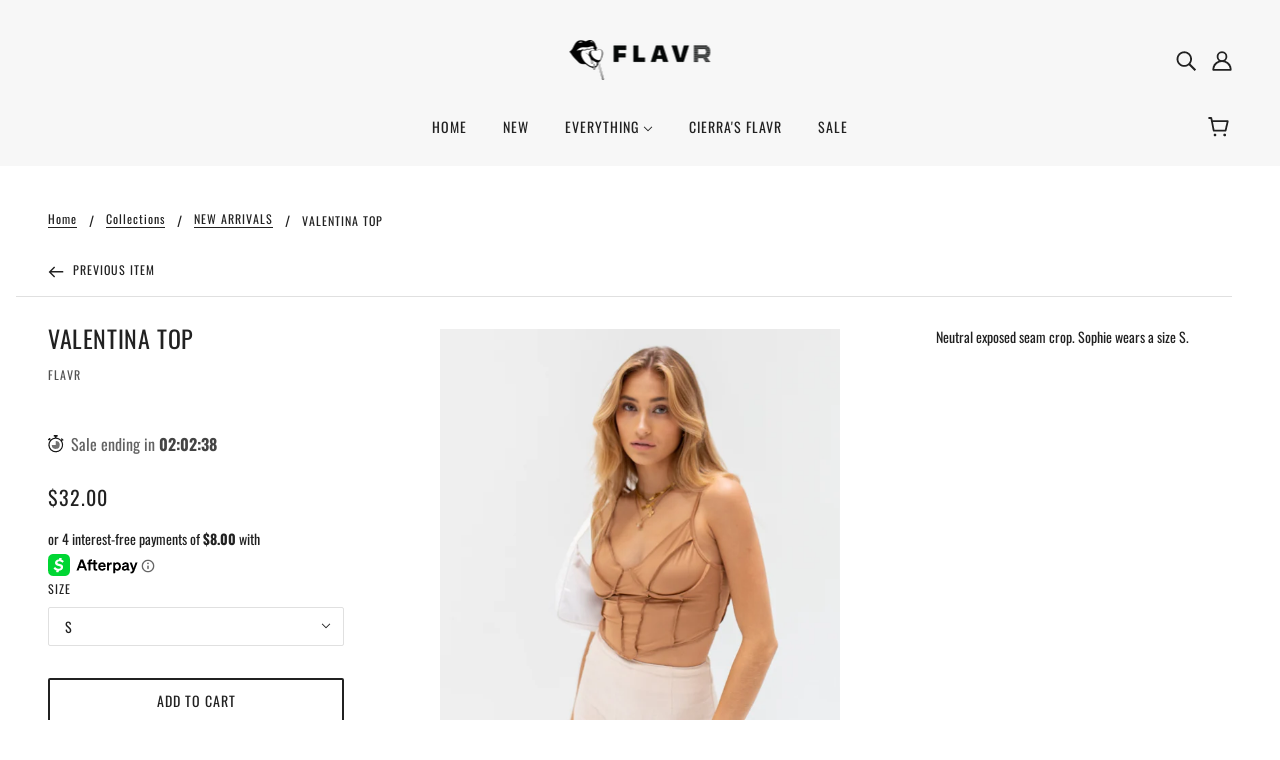

--- FILE ---
content_type: text/javascript; charset=utf-8
request_url: https://shoptheflavr.com/products/valentina-top.js
body_size: 161
content:
{"id":6631098876093,"title":"VALENTINA TOP","handle":"valentina-top","description":"Neutral exposed seam crop. Sophie wears a size S.","published_at":"2021-04-05T17:37:48-07:00","created_at":"2021-04-05T17:36:31-07:00","vendor":"FLAVR","type":"","tags":[],"price":3200,"price_min":3200,"price_max":3200,"available":true,"price_varies":false,"compare_at_price":null,"compare_at_price_min":0,"compare_at_price_max":0,"compare_at_price_varies":false,"variants":[{"id":39523001761981,"title":"S","option1":"S","option2":null,"option3":null,"sku":"","requires_shipping":true,"taxable":true,"featured_image":null,"available":true,"name":"VALENTINA TOP - S","public_title":"S","options":["S"],"price":3200,"weight":0,"compare_at_price":null,"inventory_management":"shopify","barcode":"","requires_selling_plan":false,"selling_plan_allocations":[]},{"id":39523001794749,"title":"M","option1":"M","option2":null,"option3":null,"sku":"","requires_shipping":true,"taxable":true,"featured_image":null,"available":true,"name":"VALENTINA TOP - M","public_title":"M","options":["M"],"price":3200,"weight":0,"compare_at_price":null,"inventory_management":"shopify","barcode":"","requires_selling_plan":false,"selling_plan_allocations":[]},{"id":39523001827517,"title":"L","option1":"L","option2":null,"option3":null,"sku":"","requires_shipping":true,"taxable":true,"featured_image":null,"available":true,"name":"VALENTINA TOP - L","public_title":"L","options":["L"],"price":3200,"weight":0,"compare_at_price":null,"inventory_management":"shopify","barcode":"","requires_selling_plan":false,"selling_plan_allocations":[]}],"images":["\/\/cdn.shopify.com\/s\/files\/1\/0431\/0692\/6760\/products\/IMG_5612.jpg?v=1628564815","\/\/cdn.shopify.com\/s\/files\/1\/0431\/0692\/6760\/products\/IMG_5606.jpg?v=1628564689","\/\/cdn.shopify.com\/s\/files\/1\/0431\/0692\/6760\/products\/IMG_5611.jpg?v=1628564692"],"featured_image":"\/\/cdn.shopify.com\/s\/files\/1\/0431\/0692\/6760\/products\/IMG_5612.jpg?v=1628564815","options":[{"name":"Size","position":1,"values":["S","M","L"]}],"url":"\/products\/valentina-top","media":[{"alt":null,"id":22169480888509,"position":1,"preview_image":{"aspect_ratio":0.668,"height":3916,"width":2616,"src":"https:\/\/cdn.shopify.com\/s\/files\/1\/0431\/0692\/6760\/products\/IMG_5612.jpg?v=1628564815"},"aspect_ratio":0.668,"height":3916,"media_type":"image","src":"https:\/\/cdn.shopify.com\/s\/files\/1\/0431\/0692\/6760\/products\/IMG_5612.jpg?v=1628564815","width":2616},{"alt":null,"id":22169481609405,"position":2,"preview_image":{"aspect_ratio":0.667,"height":5472,"width":3648,"src":"https:\/\/cdn.shopify.com\/s\/files\/1\/0431\/0692\/6760\/products\/IMG_5606.jpg?v=1628564689"},"aspect_ratio":0.667,"height":5472,"media_type":"image","src":"https:\/\/cdn.shopify.com\/s\/files\/1\/0431\/0692\/6760\/products\/IMG_5606.jpg?v=1628564689","width":3648},{"alt":null,"id":22169481838781,"position":3,"preview_image":{"aspect_ratio":0.667,"height":5472,"width":3648,"src":"https:\/\/cdn.shopify.com\/s\/files\/1\/0431\/0692\/6760\/products\/IMG_5611.jpg?v=1628564692"},"aspect_ratio":0.667,"height":5472,"media_type":"image","src":"https:\/\/cdn.shopify.com\/s\/files\/1\/0431\/0692\/6760\/products\/IMG_5611.jpg?v=1628564692","width":3648}],"requires_selling_plan":false,"selling_plan_groups":[]}